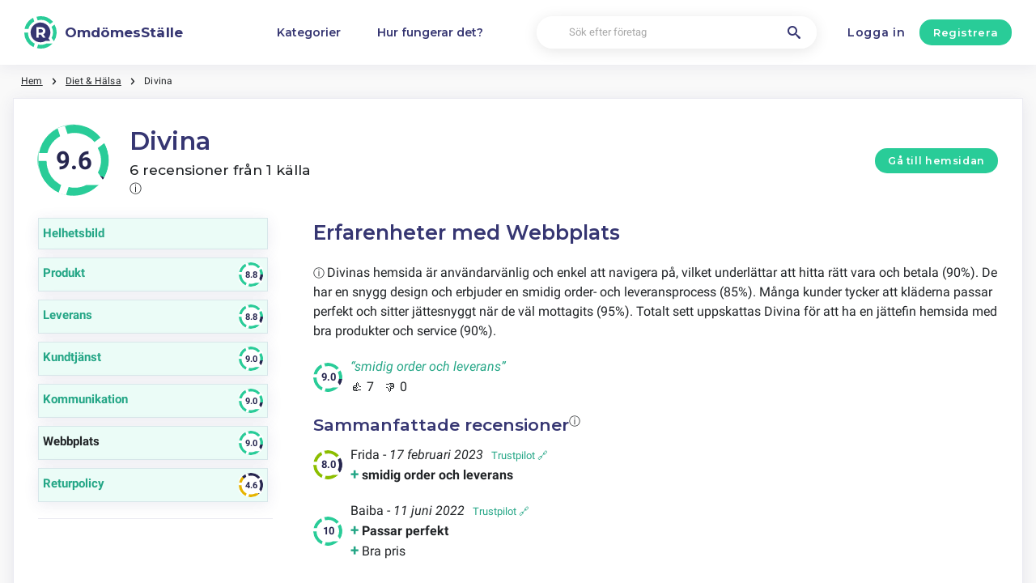

--- FILE ---
content_type: text/html; charset=utf-8
request_url: https://omdomesstalle.se/divina/webbplats
body_size: 9348
content:
<!DOCTYPE html><html lang="sv-se"><head><meta charset="utf-8"/><meta http-equiv="content-language" content="sv-se"><meta name="google-site-verification" content="TTKd13omdI2NGa5eJLAQ6L83zxxQzgaFXxZuZSdUTO8" /><meta name="viewport" content="width=device-width, initial-scale=1, shrink-to-fit=no"/><link rel="preconnect" href="https://fonts.gstatic.com"><link rel="icon" type="image/svg+xml" href="/assets/images/ri-images/logo.svg"><link rel="icon" type="image/svg+xml" href="/assets/images/ri-images/logo-white.svg"><link rel="stylesheet" href="/dist/styles/ri.css?v4=true"/><link rel="search" type="application/opensearchdescription+xml" title="OmdömesStälle" href="/opensearch.xml" /><meta property="og:site_name" content="OmdömesStälle" /><title>Webbplats Chockerande ärlighet: Divina recensioner 2026</title><meta itemprop="name" content="Webbplats Chockerande ärlighet: Divina recensioner 2026"><meta name="twitter:title" content="Webbplats Chockerande ärlighet: Divina recensioner 2026"><meta property="og:title" content="Webbplats Chockerande ärlighet: Divina recensioner 2026" /><meta name="description" content="Webbplats » 6 omdömen om Divina 2026 om service, kvalitet och pris — från beröm till klagomål. Upptäck vad kunder verkligen tycker." /><meta itemprop="description" content="Webbplats » 6 omdömen om Divina 2026 om service, kvalitet och pris — från beröm till klagomål. Upptäck vad kunder verkligen tycker."><meta name="twitter:description" content="Webbplats » 6 omdömen om Divina 2026 om service, kvalitet och pris — från beröm till klagomål. Upptäck vad kunder verkligen tycker."><meta property="og:description" content="Webbplats » 6 omdömen om Divina 2026 om service, kvalitet och pris — från beröm till klagomål. Upptäck vad kunder verkligen tycker." /><meta itemprop="image" content="https://omdomesstalle.se/uploads/files/import/hectorator/divinasportscom-1691479290.png"><meta name="twitter:image:src" content="https://omdomesstalle.se/img/500/0/https://omdomesstalle.se/uploads/files/import/hectorator/divinasportscom-1691479290.png"><meta property="og:image" content="https://omdomesstalle.se/uploads/files/import/hectorator/divinasportscom-1691479290.png" /><meta property="og:type" content="article" /><meta property="article:published_time" content="2023-08-05CEST08:35:26+01:00" /><meta property="article:modified_time" content="1970-01-01CET01:00:00+01:00" /><link rel="canonical" href="https://omdomesstalle.se/divina/webbplats" /><meta property="og:url" content="https://omdomesstalle.se/divina/webbplats" /><script> 
 enScroll=!1;const lStor=localStorage,sStor=sessionStorage,doc=document,docEl=document.documentElement,docBody=document.body,docLoc=document.location,w=window,s=screen,nav=navigator||{};function a(){const k="G-SYF5TYD2BK",t=()=>Math.floor(Math.random()*1e9)+1,n=()=>Math.floor(Date.now()/1e3),y=()=>(sStor._p||(sStor._p=t()),sStor._p),v=()=>t()+"."+n(),p=()=>(lStor.cid_v4||(lStor.cid_v4=v()),lStor.cid_v4),m=lStor.getItem("cid_v4"),u=()=>m?void 0:enScroll==!0?void 0:"1",l=()=>(sStor.sid||(sStor.sid=n()),sStor.sid),d=()=>{if(!sStor._ss)return sStor._ss="1",sStor._ss;if(sStor.getItem("_ss")=="1")return void 0},r="1",h=()=>{if(sStor.sct)if(enScroll==!0)return sStor.sct;else x=+sStor.getItem("sct")+ +r,sStor.sct=x;else sStor.sct=r;return sStor.sct},e=docLoc.search,f=new URLSearchParams(e),a=["q","s","search","query","keyword"],g=a.some(t=>e.includes("&"+t+"=")||e.includes("?"+t+"=")),i=()=>g==!0?"view_search_results":enScroll==!0?"scroll":"page_view",b=()=>enScroll==!0?"90":void 0,j=()=>{if(i()=="view_search_results"){for(let e of f)if(a.includes(e[0]))return e[1]}else return void 0},o=encodeURIComponent,_=e=>{let t=[];for(let n in e)e.hasOwnProperty(n)&&e[n]!==void 0&&t.push(o(n)+"="+o(e[n]));return t.join("&")},O=!1,C="https://www.google-analytics.com/g/collect",E=_({v:"2",tid:k,_p:y(),sr:(s.width*w.devicePixelRatio+"x"+s.height*w.devicePixelRatio).toString(),ul:(nav.language||void 0).toLowerCase(),cid:p(),_fv:u(),_s:"1",dl:docLoc.origin+docLoc.pathname+e,dt:doc.title||void 0,dr:doc.referrer||void 0,sid:l(),sct:h(),seg:"1",en:i(),"epn.percent_scrolled":b(),"ep.search_term":j(),_ss:d(),_dbg:O?1:void 0}),c=C+"?"+E;if(nav.sendBeacon)nav.sendBeacon(c);else{let e=new XMLHttpRequest;e.open("POST",c,!0)}}a();function sPr(){return(docEl.scrollTop||docBody.scrollTop)/((docEl.scrollHeight||docBody.scrollHeight)-docEl.clientHeight)*100}doc.addEventListener("scroll",sEv,{passive:!0});function sEv(){const e=sPr();if(e<90)return;enScroll=!0,a(),doc.removeEventListener("scroll",sEv,{passive:!0})} 
 </script><script type="application/ld+json" data-business-unit-json-ld="true">{
 "@context": "https://schema.org",
 "@graph": [
 {
 "@type": "Organization",
 "@id": "https://www.reviews-international.com/#/schema/Organization/1",
 "name": "Reviews International",
 "legalName": "Reviews International vof",
 "url": "https://www.reviews-international.com",
 "description": "Read reviews. Write reviews. Find companies.",
 "logo": {
 "@id": "https://www.reviews-international.com/#/schema/ImageObject/Logo/1"
 },
 "email": "support@reviews-international.com",
 "address": {
 "@type": "PostalAddress",
 "@id": "https://www.reviews-international.com/#/schema/PostalAddress/NL",
 "streetAddress": "Brouwersgracht 238",
 "addressLocality": "Amsterdam",
 "addressCountry": "NL",
 "postalCode": "1013HE Amsterdam"
 }
 },
 {
 "@type": "ImageObject",
 "@id": "https://www.reviews-international.com/#/schema/ImageObject/Logo/1",
 "url": "https://reviews-international.com/logo.png",
 "contentUrl": "https://reviews-international.com/logo.png",
 "width": {
 "@type": "QuantitativeValue",
 "value": 512,
 "unitCode": "E37",
 "unitText": "pixel"
 },
 "height": {
 "@type": "QuantitativeValue",
 "value": 512,
 "unitCode": "E37",
 "unitText": "pixel"
 },
 "caption": "Reviews International Logo",
 "name": "Reviews International"
 },
 {
 "@type": "WebSite",
 "@id": "https://omdomesstalle.se/#/schema/WebSite/1",
 "url": "https://omdomesstalle.se/",
 "name": "OmdömesStälle",
 "description": "Upplevelser och recensioner från riktiga kunder. Läs och dela ärliga recensioner om tusentals företag och hjälp andra med deras val..",
 "publisher": {
 "@id": "https://www.reviews-international.com/#/schema/Organization/1"
 },
 "copyrightHolder": {
 "@id": "https://www.reviews-international.com/#/schema/Organization/1"
 },
 "potentialAction": [
 {
 "@type": "SearchAction",
 "target": {
 "@type": "EntryPoint",
 "urlTemplate": "https://omdomesstalle.se/sok?q={search_term_string}"
 },
 "query-input": "required name=search_term_string"
 }
 ],
 "inLanguage": "sv_SE"
 },
 {
 "@type": "WebPage",
 "@id": "https://omdomesstalle.se/divina/webbplats",
 "url": "https://omdomesstalle.se/divina/webbplats",
 "name": "Divina Webbplats recensioner ",
 "description": "Webbplats - Webbplats » 6 omdömen om Divina [year] om service, kvalitet och pris — från beröm till klagomål. Upptäck vad kunder verkligen tycker.",
 "isPartOf": {
 "@id": "https://omdomesstalle.se/#/schema/WebSite/1"
 },
 "inLanguage": "sv_SE",
 "breadcrumb": {
 "@id": "https://omdomesstalle.se/divina/webbplats/#/schema/BreadcrumbList/1"
 },
 "about": {
 "@id": "https://omdomesstalle.se/divina/webbplats"
 },
 "mainEntity": {
 "@id": "https://omdomesstalle.se/#/schema/Organization/www.divinasports.com"
 },
 "primaryImageOfPage": {
 "@id": "https://omdomesstalle.se/#/schema/ImageObject/www.divinasports.com"
 },
 "hasPart": {
 "@id": "https://omdomesstalle.se/#/schema/DataSet/www.divinasports.com/1"
 }
 },
 {
 "@type": "BreadcrumbList",
 "@id": "https://omdomesstalle.se/divina/webbplats/#/schema/BreadcrumbList/1",
 "itemListElement": [
 {
 "@type": "ListItem",
 "position": 1,
 "name": "Home",
 "item": "https://omdomesstalle.se/",
 "sameAs": "https://omdomesstalle.se/"
 },
 {
 "@type": "ListItem",
 "position": 2,
 "name": "Diet & Hälsa",
 "item": "https://omdomesstalle.se/diet-halsa",
 "sameAs": "https://omdomesstalle.se/diet-halsa"
 },
 {
 "@type": "ListItem",
 "position": 3,
 "name": "Divina Recensioner",
 "item": "https://omdomesstalle.se/divina",
 "sameAs": "https://omdomesstalle.se/divina"
 },
 {
 "@type": "ListItem",
 "position": 4,
 "name": "Divina Webbplats Recensioner",
 "item": {
 "@id": "https://omdomesstalle.se/divina/webbplats"
 }
 }
 ]
 },
 {
 "@type": "ImageObject",
 "@id": "https://omdomesstalle.se/#/schema/ImageObject/www.divinasports.com",
 "url": "https://omdomesstalle.se/uploads/files/import/hectorator/divinasportscom-1691479290.png",
 "contentUrl": "https://omdomesstalle.se/uploads/files/import/hectorator/divinasportscom-1691479290.png"
 },
 {
 "@type": "LocalBusiness",
 "@id": "https://omdomesstalle.se/#/schema/Organization/www.divinasports.com",
 "url": "https://omdomesstalle.se/divina/webbplats",
 "sameAs": "https://www.divinasports.com",
 "name": "Divina",
 "description": "Divina",
 "address": {
 "@type": "PostalAddress",
 "addressCountry": "SE" },
 "image": {
 "@id": "https://omdomesstalle.se/#/schema/ImageObject/www.divinasports.com"
 },
 "aggregateRating": {
 "@type": "AggregateRating",
 "bestRating": "5",
 "worstRating": "1",
 "ratingValue": "4.8",
 "reviewCount": "2"
 } }
 ]
}</script></head><body><svg style="display: none;"><defs><svg
 id="spinner-cart-icon"
 viewBox="0 0 24 24"
 preserveAspectRatio="xMaxYMax meet"
 ><path d="M8.7,22.2a2.4,2.4,0,1,0,2.4,2.4A2.4,2.4,0,0,0,8.7,22.2ZM1.5,3V5.4H3.9l4.32,9.108L6.6,17.448A2.32,2.32,0,0,0,6.3,18.6,2.407,2.407,0,0,0,8.7,21H23.1V18.6H9.2a.3.3,0,0,1-.3-.3l.036-.144L10.02,16.2h8.94a2.389,2.389,0,0,0,2.1-1.236l4.3-7.788A1.172,1.172,0,0,0,25.5,6.6a1.2,1.2,0,0,0-1.2-1.2H6.552L5.424,3ZM20.7,22.2a2.4,2.4,0,1,0,2.4,2.4A2.4,2.4,0,0,0,20.7,22.2Z" transform="translate(-1.5 -3)"/></svg><svg 
 id="spinner-support-icon"
 viewBox="0 0 24 24"
 preserveAspectRatio="xMaxYMax meet"
 ><path d="M5,9.75a1.5,1.5,0,0,0-1.5-1.5H2.75a3,3,0,0,0-3,3V13.5a3,3,0,0,0,3,3H3.5A1.5,1.5,0,0,0,5,15ZM21.25,16.5a3,3,0,0,0,3-3V11.25a3,3,0,0,0-3-3H20.5A1.5,1.5,0,0,0,19,9.75V15a1.5,1.5,0,0,0,1.5,1.5ZM12,0A12.228,12.228,0,0,0,0,12v.75a.75.75,0,0,0,.75.75H1.5a.75.75,0,0,0,.75-.75V12a9.75,9.75,0,0,1,19.5,0h-.006c0,.114.006,7.768.006,7.768a1.982,1.982,0,0,1-1.982,1.982H18a2.25,2.25,0,0,0-2.25-2.25h-1.5a2.25,2.25,0,0,0,0,4.5h5.518A4.232,4.232,0,0,0,24,19.768V12A12.228,12.228,0,0,0,12,0Z" transform="translate(0.25)"/></svg><svg
 id="spinner-price-icon"
 viewBox="0 0 24 24"
 preserveAspectRatio="xMaxYMax meet"
 ><path d="M16.645,22.7a.642.642,0,0,0-.773-.5,11.255,11.255,0,0,1-2.434.29,6.9,6.9,0,0,1-6.507-4.578h6.09a.643.643,0,0,0,.627-.5l.341-1.519a.643.643,0,0,0-.627-.784H6.173a11.565,11.565,0,0,1,.007-2.263h7.853a.643.643,0,0,0,.628-.505l.349-1.594a.643.643,0,0,0-.628-.78H6.974a6.728,6.728,0,0,1,6.3-4.019,10.493,10.493,0,0,1,2.028.222.643.643,0,0,0,.75-.462L16.7,3.328a.642.642,0,0,0-.5-.8,15.6,15.6,0,0,0-2.822-.279A11.449,11.449,0,0,0,2.415,9.964H.643A.643.643,0,0,0,0,10.607V12.2a.643.643,0,0,0,.643.643H1.8a15.9,15.9,0,0,0-.01,2.263H.643A.643.643,0,0,0,0,15.75v1.519a.643.643,0,0,0,.643.643H2.256A11.222,11.222,0,0,0,13.373,26.25a13.362,13.362,0,0,0,3.273-.417.643.643,0,0,0,.471-.748L16.645,22.7Z" transform="translate(0 -2.25)"/></svg><svg
 id="spinner-delivery-icon"
 viewBox="0 0 24 24"
 preserveAspectRatio="xMaxYMax meet"
 ><path d="M23.4,13.2h-.6V9.146a1.8,1.8,0,0,0-.529-1.271L18.525,4.129A1.8,1.8,0,0,0,17.254,3.6H15.6V1.8A1.8,1.8,0,0,0,13.8,0H1.8A1.8,1.8,0,0,0,0,1.8v12a1.8,1.8,0,0,0,1.8,1.8h.6a3.6,3.6,0,1,0,7.2,0h4.8a3.6,3.6,0,1,0,7.2,0h1.8A.6.6,0,0,0,24,15V13.8A.6.6,0,0,0,23.4,13.2ZM6,17.4a1.8,1.8,0,1,1,1.8-1.8A1.8,1.8,0,0,1,6,17.4Zm12,0a1.8,1.8,0,1,1,1.8-1.8A1.8,1.8,0,0,1,18,17.4Zm3-7.8H15.6V5.4h1.654L21,9.146Z"/></svg><svg id="logo-mask" width="36" height="36" version="1.1" viewBox="36 36 36 36" xmlns="http://www.w3.org/2000/svg"><path transform="translate(36,36)" d="m-0.25977-0.16406v36.328h36.52v-36.328h-36.52zm18.76 0.16406a17.359 17.359 0 0 1 12.369 5.1309c0.38 0.38 0.73031 0.76969 1.0703 1.1797l-3.2988 2.4785a13.327 13.327 0 0 0-13.191-4.2793c-0.2 0.04-0.39008 0.11016-0.58008 0.16016l-1.3184-3.959a17.787 17.787 0 0 1 4.9492-0.71094zm-8.7305 1.8203 1.3301 3.9902a13.118 13.118 0 0 0-4.9395 4.6797 13.139 13.139 0 0 0-1.5801 3.7793h-4.2695a17.371 17.371 0 0 1 4.8203-9.1387 17.055 17.055 0 0 1 4.6387-3.3105zm23.891 7.4844a17.468 17.468 0 0 1-0.7207 18.609 1.544 1.544 0 0 0-0.16992-0.33984l-2.3691-3.3984a13.29 13.29 0 0 0-0.070313-12.371l3.3301-2.5zm-33.65 8.9551h4.1699a13.885 13.885 0 0 0 0.34961 3.3203 13.24 13.24 0 0 0 5.9805 8.2891 11.882 11.882 0 0 0 1.1094 0.60156l-1.3184 3.9688a17.494 17.494 0 0 1-10.301-15.939c0-0.08 0.0097656-0.16023 0.0097656-0.24023zm24.529 12.17h6.7402c-0.14 0.15-0.25844 0.29945-0.39844 0.43945a17.4 17.4 0 0 1-12.381 5.1309 17.773 17.773 0 0 1-4.3809-0.57031l1.3105-3.9395a13.544 13.544 0 0 0 3.0996 0.36914 13.445 13.445 0 0 0 6.0098-1.4297z" fill="currentColor"/><g id="r-symbol" transform="translate(36 36)"></g></svg></defs></svg><div data-component="navigation" id="nav-bar" data-theme="ri"><div id="js-menu-overlay" class="nav-overlay" data-visible="false">Overlay</div><div class="nav-inner-wrapper"><div class="max-width nav-inner" data-user=""><div class="nav-logo-container"><a href="/" class="nav-logo" aria-label="OmdömesStälle" title="OmdömesStälle"><img loading="lazy" src="/assets/images/ri-images/logo.svg" alt="" width="56" height="56" /><span> 
 OmdömesStälle </span></a></div><nav class="nav-main" id="nav-main" aria-expanded="false"><ul class="nav-main--items"><li><a href="/kategorier" title="Kategorier">Kategorier</a></li><li><a href="/about" title="Hur fungerar det?">Hur fungerar det?</a></li></ul><div class="finder__form"><form method="get" action="/sok" class="nav-main--search" role="search"><input type="text" placeholder="Sök efter företag" aria-label="Sök efter företag" name="q" autocomplete="off" class="search-field"/><button type="submit" title="Sök efter företag" aria-label="Sök efter företag" class="search" style="right: 2rem;left:inherit"><i class="icon-search"></i></button></form><div class="search-form-autocomplete"><div class="autocomplete"><div class="autocomplete-loading">...</div><div class="autocomplete-list"><ul></ul></div></div></div></div><div class="nav-main--login"><a href="#login-form" id="js-login-open-login" title="Click to login"> 
 Logga in </a><a href="#login-form" id="js-login-open-register" title="Click to register"> 
 Registrera </a></div><!-- <ul class="nav-main--bottom">--><!-- <li class="header__bottom-item">--><!--">--><!--</a>--><!-- </li>--><!-- </ul>--></nav><button id="js-menu-toggle" class="nav-toggle" aria-pressed="false"><span>Toggle</span></button></div></div><div data-component="login-signup-dialog" class="login-signup-dialog" id="login-signup-dialog" aria-hidden="true" data-theme="ri"><div class="login-signup-dialog__holder"><div class="login-signup-dialog__close-and-back"><a href="#" class="dialog-back js-close-form" title="Kembali">Kembali</a><button id="js-close-form" class="dialog-close js-close-form" data-isCloseButton><span>Sluiten</span></button></div><div class="login-signup-dialog__image"><div class="img" style="background-image: url('/assets/images/ri-images/Circle-hero.svg')"></div><!--<a href="#" title="Hur fungerar det?">Hur fungerar det?</a>--></div><div class="login-signup-dialog__form" data-hastabs><div class="tabs" role="tablist" aria-label="Inloggen of aanmelden"><button class="tabs__tab" role="tab" aria-selected="true" aria-controls="panel-login" id="tab-login" title="Logga in"> 
 Logga in </button><button class="tabs__tab" role="tab" aria-selected="false" aria-controls="panel-register" id="tab-register" tabindex="-1" title="Registrera"> 
 Registrera </button></div><div tabindex="0" role="tabpanel" id="panel-login" aria-labelledby="tab-login"><div data-component="login-form" class="login-form"><form action="/login" autocomplete="off" method="post"><div class="angular-style"><input 
 id="popup-username" 
 type="email" 
 name="username" 
 minlength="2" 
 autocomplete="off" 
 aria-required="true" 
 aria-labelledby="login-form-username" 
 placeholder="Din e-postadress" 
 /><label id="login-form-username" for="popup-username">Din e-postadress</label></div><div class="angular-style"><input 
 id="popup-password" 
 type="password" 
 name="password" 
 autocomplete="off" 
 data-skipvalidation 
 aria-required="true" 
 placeholder="Lösenord" 
 aria-labelledby="login-form-password" 
 /><label id="login-form-password" for="popup-password">Lösenord</label></div><div class="login-form__submit"><button disabled type="submit" class="button" title="Logga in"> 
 Logga in </button><a href="/forgot" title="Har du glömt ditt lösenord?">Har du glömt ditt lösenord?</a></div></form></div></div><div tabindex="0" role="tabpanel" id="panel-register" aria-labelledby="tab-register" hidden><div data-component="signup-form" class="signup-form"><!--<p>Maak een account aan als</p>--><form class="signup-form__radio"><label class="is-radio"><input 
 type="radio" 
 name="form-type" 
 value="reviewer" 
 
 checked /><span> 
 Recensent </span></label></form><div class="sign-up-review-form signup-form__type signup-form__type--reviewer active"><form method="post" action="/signup"><div class="angular-style"><label for="94981">Ditt namn</label><input id="94981" type="text" minlength="2" maxlength="16" name="name" aria-required="true" placeholder="Ditt namn" /></div><div class="angular-style"><label for="19924">Din e-postadress</label><input id="19924" name="email" type="email" aria-required="true" placeholder="Din e-postadress"/></div><div class="angular-style"><label for="8003">Lösenord</label><input id="8003" type="password" name="password" aria-required="true" placeholder="Lösenord" 
 data-errormsg="Your password should at least have 8 characters, with at least a symbol, upper and lower case letters and a number." /></div><label class="is-checkbox"><input type="checkbox" name="privacy" aria-required="true" /><span class="checktext">Jag godkänner de allmänna villkoren</span></label><div class="signup-form__submit signup-form__submit--center"><button 
 type="submit" 
 class="button button--lg" 
 disabled 
 title="Registrera" 
 > 
 Registrera </button></div><input id="input-account-type-2" type="hidden" name="account-type" /></form></div></div></div></div></div></div></div><div class="main-scroll-container" id="main-scroll-container"><div class="content-wrapper" data-view="company-page-unpaid" id="header-company"><div class="component-wrapper max-width"><nav data-component="breadcrumb" class="breadcrumb max-width"><ul><li><a href="/">Hem</a></li><li><a href="/diet-halsa">Diet & Hälsa</a></li><li><a href="https://omdomesstalle.se/divina/webbplats"><span class="selected-breadcrumb">Divina</span></a></li></ul></nav></div><main class="full-width component-wrapper"><div class="component-wrapper full-width" id="search-result"><section data-component="search-result" class="centered search-result" data-theme="ri"><div class="component-header max-width"><div class="rating-spinner rating-spinner--big rating-96"><div class="group"><div class="color-wheel"></div><div class="dash"><svg viewBox="0 0 36 36"><use xlink:href="#logo-mask"></use></svg></div></div></div><div class="rating-spinner-header"><h1>Divina <p class="review-pnl">6 recensioner från 1 källa </p></h1><span class="tooltip-text"> 
 ⓘ 
 <span class="tooltip-content"> 
 Vi gör vårt bästa för att hålla våra betyg så korrekta och transparenta som möjligt. Nöjdhetspoängen på 9.6 för Divina kommer från 6 aktuella recensioner, oftast från det senaste året. Vi hämtar dessa recensioner från olika webbplatser. Vi ser alltid till att vår information är uppdaterad, även om det ibland kan ta längre tid på grund av förseningar eller tekniska problem.<br><br>Nöjdhetspoängen beräknas genom att ta genomsnittet av alla recensioner.<br><br>Webbplatser där vi har hittat recensioner för Divina:<br><br>– <a href="https://se.trustpilot.com/review/divinasports.com" rel="nofollow noopener" target="_blank">TrustPilot</a> (6) </span></span></div><div style="margin-left: auto"><a class="button" href="/diet-halsa/divina/out/go">Gå till hemsidan</a></div></div><div class="component-overiview-side-content max-width"><div class="component-overiview-category hide-on-mobile"><div class="filter-ratings-block-filter component-filter"><div class="ratings-block ratings-block-filter component-filter"><div class="ratings-block__container component-filter"><a class="component-overview " href="/divina"><div class="component-rating-category"> 
 Helhetsbild </div></a></div></div><div class="ratings-block ratings-block-filter component-filter"><div class="ratings-block__container component-filter"><a class="component-overview " href="/divina/produkt"><div class="component-rating-category"> 
 Produkt </div><div class="rating-spinner rating-spinner rating-88"><div class="group"><div class="color-wheel"></div><div class="dash"><svg viewBox="0 0 36 36"><use xlink:href="#logo-mask"></use></svg></div></div></div></a></div></div><div class="ratings-block ratings-block-filter component-filter"><div class="ratings-block__container component-filter"><a class="component-overview " href="/divina/leverans"><div class="component-rating-category"> 
 Leverans </div><div class="rating-spinner rating-spinner rating-88"><div class="group"><div class="color-wheel"></div><div class="dash"><svg viewBox="0 0 36 36"><use xlink:href="#logo-mask"></use></svg></div></div></div></a></div></div><div class="ratings-block ratings-block-filter component-filter"><div class="ratings-block__container component-filter"><a class="component-overview " href="/divina/kundtjanst"><div class="component-rating-category"> 
 Kundtjänst </div><div class="rating-spinner rating-spinner rating-90"><div class="group"><div class="color-wheel"></div><div class="dash"><svg viewBox="0 0 36 36"><use xlink:href="#logo-mask"></use></svg></div></div></div></a></div></div><div class="ratings-block ratings-block-filter component-filter"><div class="ratings-block__container component-filter"><a class="component-overview " href="/divina/kommunikation"><div class="component-rating-category"> 
 Kommunikation </div><div class="rating-spinner rating-spinner rating-90"><div class="group"><div class="color-wheel"></div><div class="dash"><svg viewBox="0 0 36 36"><use xlink:href="#logo-mask"></use></svg></div></div></div></a></div></div><div class="ratings-block ratings-block-filter component-filter"><div class="ratings-block__container component-filter"><a class="component-overview active" href="/divina/webbplats"><div class="component-rating-category"> 
 Webbplats </div><div class="rating-spinner rating-spinner rating-90"><div class="group"><div class="color-wheel"></div><div class="dash"><svg viewBox="0 0 36 36"><use xlink:href="#logo-mask"></use></svg></div></div></div></a></div></div><div class="ratings-block ratings-block-filter component-filter"><div class="ratings-block__container component-filter"><a class="component-overview " href="/divina/returpolicy"><div class="component-rating-category"> 
 Returpolicy </div><div class="rating-spinner rating-spinner rating-46"><div class="group"><div class="color-wheel"></div><div class="dash"><svg viewBox="0 0 36 36"><use xlink:href="#logo-mask"></use></svg></div></div></div></a></div></div></div><hr></div><div class="overview-summary"><h1>
 Erfarenheter med <span class="hide-on-mobile">
 Webbplats </span><span class="hide-on-desktop"><a class="overview-reviews" href="/divina">Webbplats</a></span></h1><p><span class="tooltip-text">
 ⓘ
 <span class="tooltip-content">
 Vi har utvecklat ett praktiskt sätt att snabbt förstå vad andra användare tycker om en produkt eller tjänst. Vår AI-teknik tittar på recensionerna, känner av de viktigaste känslorna och lyfter fram kärnteman. Allt detta sammanställer vi tydligt för dig. Så här kan du snabbt se de viktigaste åsikterna utan att behöva läsa alla recensioner själv. </span></span>Divinas hemsida är användarvänlig och enkel att navigera på, vilket underlättar att hitta rätt vara och betala (90%). De har en snygg design och erbjuder en smidig order- och leveransprocess (85%). Många kunder tycker att kläderna passar perfekt och sitter jättesnyggt när de väl mottagits (95%). Totalt sett uppskattas Divina för att ha en jättefin hemsida med bra produkter och service (90%). </p><div class="overview-summary-rating max-width"><div class="rating-spinner rating-spinner--small rating-90"><div class="group"><div class="color-wheel"></div><div class="dash"><svg viewBox="0 0 36 36"><use xlink:href="#logo-mask"></use></svg></div></div></div><div class="overview-review-rating"><div class="slider-content"><p class="review-text p-review"><em>“smidig order och leverans”</em></p><p class="review-text p-review"><em>“Passar perfekt”</em></p></div><p class="votes">👍 7 &nbsp;
 👎 0</p></div></div><h2 class="floatleft">Sammanfattade recensioner</h2><span class="tooltip-text red">
 ⓘ
 <span class="tooltip-content">
 Vi använder AI för att omvandla varje recension till en tydlig och kortfattad sammanfattning. Dessa sammanfattningar är kronologiskt ordnade så att du enkelt kan läsa de senaste användaråsikterna och erfarenheterna. Nedan hittar du dessa översikter, så att du snabbt kan se vad andra användare tycker är viktigt. </span></span><div class="review-pagination"><div class="overview-summary-rating max-width"><div class="rating-spinner rating-spinner--small rating-80"><div class="group"><div class="color-wheel"></div><div class="dash"><svg viewBox="0 0 36 36"><use xlink:href="#logo-mask"></use></svg></div></div></div><div class="overview-review-rating"><p><span> 
 Frida </span> - 
 <em>17 februari 2023</em><a class="review-rating-summery" href="https://se.trustpilot.com/reviews/63ef80066f3134764b6c38c6" target="_blank" rel="nofollow">Trustpilot 🔗</a></p><ul><li class="review-rating4 review-rating-match">smidig order och leverans</li></ul></div></div><div class="overview-summary-rating max-width"><div class="rating-spinner rating-spinner--small rating-100"><div class="group"><div class="color-wheel"></div><div class="dash"><svg viewBox="0 0 36 36"><use xlink:href="#logo-mask"></use></svg></div></div></div><div class="overview-review-rating"><p><span> 
 Baiba </span> - 
 <em>11 juni 2022</em><a class="review-rating-summery" href="https://se.trustpilot.com/reviews/62a4b40f0031539b613cc748" target="_blank" rel="nofollow">Trustpilot 🔗</a></p><ul><li class="review-rating4 review-rating-match">Passar perfekt</li><li class="review-rating4">Bra pris</li></ul></div></div></div><div class="ajax-container"><div id="review-ajax-loader" class="review-spinner" style="display: none;"><div class="review-loader"></div></div></div></div></div></section></div></main></div><footer data-component="footer" class="footer full-width"><div class="footer__inner max-width"><div class="footer__items ri_footer_items ri_new_footer"><ul class="footer__list ri_contact"><li><h3>Allmän</h3><a href="/blog" title="Blogg">Blogg</a><br><a href="/info/om-oss">Om oss</a><br><a href="/info/v%C3%A5r-aff%C3%A4rsmodell">Vår affärsmodell</a><br><a href="/info/f%C3%B6rtroendet-f%C3%B6r-recensionerna">Trovärdiga Recensioner</a><br><a href="/info/assistance-support">Assistans och Support</a><br><a href="/info/against-fake-reviews">Mot Falska Recensioner</a><br><a href="/info/skriv-for-oss">Skriv för oss</a><br></li><li><h3>För recensenter</h3><a href="/anvandare/skapa-din-egen-profil">Skapa en profil</a><br><a href="/anvandare/guide-for-professional-reviewers">Recensent-Riktlinjer</a><br><a href="/anvandare/edit-delete-reviews">Hantera dina recensioner</a><br><a href="/anvandare/reviews-verification-request">Verifieringsförfrågningar</a><br><a href="/anvandare/delete-user-profile">Radera din profil</a><br></li><li><h3>För företag</h3><a href="/foretag/skapa-en-affarsprofil">Skapa en företagsprofil</a><br><a href="/foretag/verified-companies">Verifieringsprocess</a><br><a href="/foretag/how-reviews-impact-your-business">Effekt av Recensioner</a><br><a href="/foretag/hur-man-svarar-pa-negativa-recensioner">Hantering av negativa recensioner</a><br><a href="/foretag/widgets">Widgets</a><br></li><li><h3>Kontaktinformation</h3><a target="_blank" href="https://www.google.com/maps/place/Brouwersgracht+238,+1013+HE+Amsterdam/@52.3823542,4.8835648,17z">Brouwersgracht 238</a><br><a target="_blank" href="https://www.google.com/maps/place/Brouwersgracht+238,+1013+HE+Amsterdam/@52.3823542,4.8835648,17z">1013HE Amsterdam</a><br><a target="_blank" href="https://www.google.com/maps/place/Brouwersgracht+238,+1013+HE+Amsterdam/@52.3823542,4.8835648,17z">The Netherlands</a><br><a href="mailto:support@reviews-international.com">support@reviews-international.com</a><br><a href="tel:+31203201121">+31 203201121</a><br></li><li><div class="footer__logo ri_new_footer"><a href="/" title="OmdömesStälle"><img class="hide-on-mobile" loading="lazy" src="/assets/images/ri-images/logo-white.svg" alt="" width="30" height="30" /><span class="hide-on-mobile"> OmdömesStälle</span></a></div></li></ul><div class="footer__icon"><div class="footer__links ri_new_footer"><div class="footer__links-item ri_new_footer"><img id="country-toggle" loading="lazy" src="/assets/images/se-flag.svg" alt="" width="38" height="25" /></div></div></div></div><div class="footer__items ri_new_footer"><ul class="footer__list ri_footer"><li><a href="/info/terms-of-use">Användarvillkor</a></li><li><a href="/info/kontakta-oss">Kontakt</a></li><li><a href="/info/privacy-disclaimer">Sekretess & Ansvarsfriskrivning</a></li><li><a href="/info/conduct-guidelines">Beteenderiktlinjer</a></li><li><a href="/info/cookie-policy">Cookiepolicy</a></li></ul></div></div><section id="country-menu" data-component="language-menu" class="language-menu ri_menu_list ri_new_footer"><header><h2>Ändra språk och region</h2><h4>Välj plats med recensioner över det företag du letar efter</h4></header><hr><ul><li><h6>Europa</h6><hr><ul class="language-menu__flag-row"><li><a href="https://britainreviews.co.uk/" target="_blank"><picture><img loading="lazy" src="/assets/images/uk-flag.svg" alt="" width="38" height="25" /></picture><h6>BritainReviews</h6></a></li><li><a href="https://erfahrungenscout.de/" target="_blank"><picture><img loading="lazy" src="/assets/images/de-flag.svg" alt="" width="38" height="25" /></picture><h6>ErfahrungenScout</h6></a></li><li><a href="https://erfahrungenscout.at/" target="_blank"><picture><img loading="lazy" src="/assets/images/at-flag.svg" alt="" width="38" height="25" /></picture><h6>ErfahrungenScout</h6></a></li><li><a href="https://erfahrungenscout.ch/" target="_blank"><picture><img loading="lazy" src="/assets/images/ch-flag.svg" alt="" width="38" height="25" /></picture><h6>ErfahrungenScout</h6></a></li><li><a href="https://ervaringensite.be/" target="_blank"><picture><img loading="lazy" src="/assets/images/be-flag.svg" alt="" width="38" height="25" /></picture><h6>ErvaringenSite</h6></a></li><li><a href="https://danskeanmeldelser.dk/" target="_blank"><picture><img loading="lazy" src="/assets/images/dk-flag.svg" alt="" width="38" height="25" /></picture><h6>DanskeAnmeldelser</h6></a></li><li><a href="https://suomiarvostelut.fi/" target="_blank"><picture><img loading="lazy" src="/assets/images/fi-flag.svg" alt="" width="38" height="25" /></picture><h6>SuomiArvostelut</h6></a></li><li><a href="https://norskeanmeldelser.no/" target="_blank"><picture><img loading="lazy" src="/assets/images/no-flag.svg" alt="" width="38" height="25" /></picture><h6>NorskeAnmeldelser</h6></a></li><li><a href="https://omdomesstalle.se/" target="_blank"><picture><img loading="lazy" src="/assets/images/se-flag.svg" alt="" width="38" height="25" /></picture><h6>OmdömesStalle</h6></a></li><li><a href="https://recensioneitalia.it/" target="_blank"><picture><img loading="lazy" src="/assets/images/it-flag.svg" alt="" width="38" height="25" /></picture><h6>RecensioneItalia</h6></a></li><li><a href="https://opinionesespana.es/" target="_blank"><picture><img loading="lazy" src="/assets/images/es-flag.svg" alt="" width="38" height="25" /></picture><h6>OpinionesEspaña</h6></a></li><li><a href="https://amonavis.fr/" target="_blank"><picture><img loading="lazy" src="/assets/images/fr-flag.svg" alt="" width="38" height="25" /></picture><h6>ÀmonAvis</h6></a></li><li><a href="https://opinioesja.pt/" target="_blank"><picture><img loading="lazy" src="/assets/images/pt-flag.svg" alt="" width="38" height="25" /></picture><h6>OpiniõesJá</h6></a></li><li><a href="https://niezaleznaopinia.pl/" target="_blank"><picture><img loading="lazy" src="/assets/images/pl-flag.svg" alt="" width="38" height="25" /></picture><h6>NiezależnaOpinia</h6></a></li><li><a href="https://otzovisonline.ru/" target="_blank"><picture><img loading="lazy" src="/assets/images/ru-flag.svg" alt="" width="38" height="25" /></picture><h6>ОтзовисьОнлайн</h6></a></li><li><a href="https://vidhuk.com.ua/" target="_blank"><picture><img loading="lazy" src="/assets/images/ua-flag.svg" alt="" width="38" height="25" /></picture><h6>Відгук</h6></a></li></ul></li><li><h6>Nord- och Sydamerika</h6><hr><ul class="language-menu__flag-row"><li><a href="https://us-reviews.com/" target="_blank"><picture><img loading="lazy" src="/assets/images/us-flag.svg" alt="" width="38" height="25" /></picture><h6>US-Reviews</h6></a></li><li><a href="https://allreviews.ca/" target="_blank"><picture><img loading="lazy" src="/assets/images/ca-flag.svg" alt="" width="38" height="25" /></picture><h6>AllReviews</h6></a></li><li><a href="https://avaliaempresas.com.br/" target="_blank"><picture><img loading="lazy" src="/assets/images/br-flag.svg" alt="" width="38" height="25" /></picture><h6>AvaliaEmpresas</h6></a></li><li><a href="https://opinionesmexico.mx/" target="_blank"><picture><img loading="lazy" src="/assets/images/mx-flag.svg" alt="" width="38" height="25" /></picture><h6>OpinionesMexico</h6></a></li></ul></li></ul></section></footer></div><script src="/dist/scripts/ri.js"></script></body></html> 
